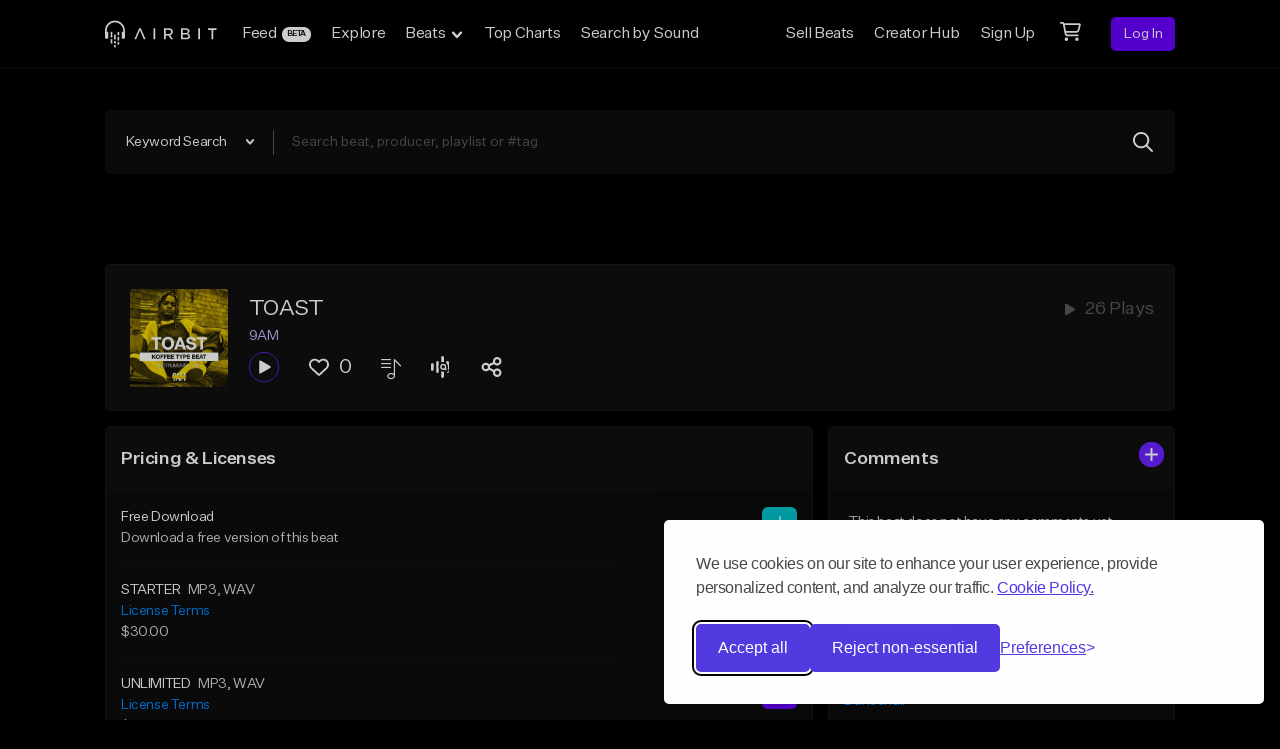

--- FILE ---
content_type: text/html; charset=utf-8
request_url: https://www.google.com/recaptcha/api2/anchor?ar=1&k=6Ld7mUAsAAAAAN-oUDYos-zrxsp3MObsLaXlTeWE&co=aHR0cHM6Ly9haXJiaXQuY29tOjQ0Mw..&hl=en&v=PoyoqOPhxBO7pBk68S4YbpHZ&size=invisible&anchor-ms=20000&execute-ms=30000&cb=84t9jl8flaaf
body_size: 48914
content:
<!DOCTYPE HTML><html dir="ltr" lang="en"><head><meta http-equiv="Content-Type" content="text/html; charset=UTF-8">
<meta http-equiv="X-UA-Compatible" content="IE=edge">
<title>reCAPTCHA</title>
<style type="text/css">
/* cyrillic-ext */
@font-face {
  font-family: 'Roboto';
  font-style: normal;
  font-weight: 400;
  font-stretch: 100%;
  src: url(//fonts.gstatic.com/s/roboto/v48/KFO7CnqEu92Fr1ME7kSn66aGLdTylUAMa3GUBHMdazTgWw.woff2) format('woff2');
  unicode-range: U+0460-052F, U+1C80-1C8A, U+20B4, U+2DE0-2DFF, U+A640-A69F, U+FE2E-FE2F;
}
/* cyrillic */
@font-face {
  font-family: 'Roboto';
  font-style: normal;
  font-weight: 400;
  font-stretch: 100%;
  src: url(//fonts.gstatic.com/s/roboto/v48/KFO7CnqEu92Fr1ME7kSn66aGLdTylUAMa3iUBHMdazTgWw.woff2) format('woff2');
  unicode-range: U+0301, U+0400-045F, U+0490-0491, U+04B0-04B1, U+2116;
}
/* greek-ext */
@font-face {
  font-family: 'Roboto';
  font-style: normal;
  font-weight: 400;
  font-stretch: 100%;
  src: url(//fonts.gstatic.com/s/roboto/v48/KFO7CnqEu92Fr1ME7kSn66aGLdTylUAMa3CUBHMdazTgWw.woff2) format('woff2');
  unicode-range: U+1F00-1FFF;
}
/* greek */
@font-face {
  font-family: 'Roboto';
  font-style: normal;
  font-weight: 400;
  font-stretch: 100%;
  src: url(//fonts.gstatic.com/s/roboto/v48/KFO7CnqEu92Fr1ME7kSn66aGLdTylUAMa3-UBHMdazTgWw.woff2) format('woff2');
  unicode-range: U+0370-0377, U+037A-037F, U+0384-038A, U+038C, U+038E-03A1, U+03A3-03FF;
}
/* math */
@font-face {
  font-family: 'Roboto';
  font-style: normal;
  font-weight: 400;
  font-stretch: 100%;
  src: url(//fonts.gstatic.com/s/roboto/v48/KFO7CnqEu92Fr1ME7kSn66aGLdTylUAMawCUBHMdazTgWw.woff2) format('woff2');
  unicode-range: U+0302-0303, U+0305, U+0307-0308, U+0310, U+0312, U+0315, U+031A, U+0326-0327, U+032C, U+032F-0330, U+0332-0333, U+0338, U+033A, U+0346, U+034D, U+0391-03A1, U+03A3-03A9, U+03B1-03C9, U+03D1, U+03D5-03D6, U+03F0-03F1, U+03F4-03F5, U+2016-2017, U+2034-2038, U+203C, U+2040, U+2043, U+2047, U+2050, U+2057, U+205F, U+2070-2071, U+2074-208E, U+2090-209C, U+20D0-20DC, U+20E1, U+20E5-20EF, U+2100-2112, U+2114-2115, U+2117-2121, U+2123-214F, U+2190, U+2192, U+2194-21AE, U+21B0-21E5, U+21F1-21F2, U+21F4-2211, U+2213-2214, U+2216-22FF, U+2308-230B, U+2310, U+2319, U+231C-2321, U+2336-237A, U+237C, U+2395, U+239B-23B7, U+23D0, U+23DC-23E1, U+2474-2475, U+25AF, U+25B3, U+25B7, U+25BD, U+25C1, U+25CA, U+25CC, U+25FB, U+266D-266F, U+27C0-27FF, U+2900-2AFF, U+2B0E-2B11, U+2B30-2B4C, U+2BFE, U+3030, U+FF5B, U+FF5D, U+1D400-1D7FF, U+1EE00-1EEFF;
}
/* symbols */
@font-face {
  font-family: 'Roboto';
  font-style: normal;
  font-weight: 400;
  font-stretch: 100%;
  src: url(//fonts.gstatic.com/s/roboto/v48/KFO7CnqEu92Fr1ME7kSn66aGLdTylUAMaxKUBHMdazTgWw.woff2) format('woff2');
  unicode-range: U+0001-000C, U+000E-001F, U+007F-009F, U+20DD-20E0, U+20E2-20E4, U+2150-218F, U+2190, U+2192, U+2194-2199, U+21AF, U+21E6-21F0, U+21F3, U+2218-2219, U+2299, U+22C4-22C6, U+2300-243F, U+2440-244A, U+2460-24FF, U+25A0-27BF, U+2800-28FF, U+2921-2922, U+2981, U+29BF, U+29EB, U+2B00-2BFF, U+4DC0-4DFF, U+FFF9-FFFB, U+10140-1018E, U+10190-1019C, U+101A0, U+101D0-101FD, U+102E0-102FB, U+10E60-10E7E, U+1D2C0-1D2D3, U+1D2E0-1D37F, U+1F000-1F0FF, U+1F100-1F1AD, U+1F1E6-1F1FF, U+1F30D-1F30F, U+1F315, U+1F31C, U+1F31E, U+1F320-1F32C, U+1F336, U+1F378, U+1F37D, U+1F382, U+1F393-1F39F, U+1F3A7-1F3A8, U+1F3AC-1F3AF, U+1F3C2, U+1F3C4-1F3C6, U+1F3CA-1F3CE, U+1F3D4-1F3E0, U+1F3ED, U+1F3F1-1F3F3, U+1F3F5-1F3F7, U+1F408, U+1F415, U+1F41F, U+1F426, U+1F43F, U+1F441-1F442, U+1F444, U+1F446-1F449, U+1F44C-1F44E, U+1F453, U+1F46A, U+1F47D, U+1F4A3, U+1F4B0, U+1F4B3, U+1F4B9, U+1F4BB, U+1F4BF, U+1F4C8-1F4CB, U+1F4D6, U+1F4DA, U+1F4DF, U+1F4E3-1F4E6, U+1F4EA-1F4ED, U+1F4F7, U+1F4F9-1F4FB, U+1F4FD-1F4FE, U+1F503, U+1F507-1F50B, U+1F50D, U+1F512-1F513, U+1F53E-1F54A, U+1F54F-1F5FA, U+1F610, U+1F650-1F67F, U+1F687, U+1F68D, U+1F691, U+1F694, U+1F698, U+1F6AD, U+1F6B2, U+1F6B9-1F6BA, U+1F6BC, U+1F6C6-1F6CF, U+1F6D3-1F6D7, U+1F6E0-1F6EA, U+1F6F0-1F6F3, U+1F6F7-1F6FC, U+1F700-1F7FF, U+1F800-1F80B, U+1F810-1F847, U+1F850-1F859, U+1F860-1F887, U+1F890-1F8AD, U+1F8B0-1F8BB, U+1F8C0-1F8C1, U+1F900-1F90B, U+1F93B, U+1F946, U+1F984, U+1F996, U+1F9E9, U+1FA00-1FA6F, U+1FA70-1FA7C, U+1FA80-1FA89, U+1FA8F-1FAC6, U+1FACE-1FADC, U+1FADF-1FAE9, U+1FAF0-1FAF8, U+1FB00-1FBFF;
}
/* vietnamese */
@font-face {
  font-family: 'Roboto';
  font-style: normal;
  font-weight: 400;
  font-stretch: 100%;
  src: url(//fonts.gstatic.com/s/roboto/v48/KFO7CnqEu92Fr1ME7kSn66aGLdTylUAMa3OUBHMdazTgWw.woff2) format('woff2');
  unicode-range: U+0102-0103, U+0110-0111, U+0128-0129, U+0168-0169, U+01A0-01A1, U+01AF-01B0, U+0300-0301, U+0303-0304, U+0308-0309, U+0323, U+0329, U+1EA0-1EF9, U+20AB;
}
/* latin-ext */
@font-face {
  font-family: 'Roboto';
  font-style: normal;
  font-weight: 400;
  font-stretch: 100%;
  src: url(//fonts.gstatic.com/s/roboto/v48/KFO7CnqEu92Fr1ME7kSn66aGLdTylUAMa3KUBHMdazTgWw.woff2) format('woff2');
  unicode-range: U+0100-02BA, U+02BD-02C5, U+02C7-02CC, U+02CE-02D7, U+02DD-02FF, U+0304, U+0308, U+0329, U+1D00-1DBF, U+1E00-1E9F, U+1EF2-1EFF, U+2020, U+20A0-20AB, U+20AD-20C0, U+2113, U+2C60-2C7F, U+A720-A7FF;
}
/* latin */
@font-face {
  font-family: 'Roboto';
  font-style: normal;
  font-weight: 400;
  font-stretch: 100%;
  src: url(//fonts.gstatic.com/s/roboto/v48/KFO7CnqEu92Fr1ME7kSn66aGLdTylUAMa3yUBHMdazQ.woff2) format('woff2');
  unicode-range: U+0000-00FF, U+0131, U+0152-0153, U+02BB-02BC, U+02C6, U+02DA, U+02DC, U+0304, U+0308, U+0329, U+2000-206F, U+20AC, U+2122, U+2191, U+2193, U+2212, U+2215, U+FEFF, U+FFFD;
}
/* cyrillic-ext */
@font-face {
  font-family: 'Roboto';
  font-style: normal;
  font-weight: 500;
  font-stretch: 100%;
  src: url(//fonts.gstatic.com/s/roboto/v48/KFO7CnqEu92Fr1ME7kSn66aGLdTylUAMa3GUBHMdazTgWw.woff2) format('woff2');
  unicode-range: U+0460-052F, U+1C80-1C8A, U+20B4, U+2DE0-2DFF, U+A640-A69F, U+FE2E-FE2F;
}
/* cyrillic */
@font-face {
  font-family: 'Roboto';
  font-style: normal;
  font-weight: 500;
  font-stretch: 100%;
  src: url(//fonts.gstatic.com/s/roboto/v48/KFO7CnqEu92Fr1ME7kSn66aGLdTylUAMa3iUBHMdazTgWw.woff2) format('woff2');
  unicode-range: U+0301, U+0400-045F, U+0490-0491, U+04B0-04B1, U+2116;
}
/* greek-ext */
@font-face {
  font-family: 'Roboto';
  font-style: normal;
  font-weight: 500;
  font-stretch: 100%;
  src: url(//fonts.gstatic.com/s/roboto/v48/KFO7CnqEu92Fr1ME7kSn66aGLdTylUAMa3CUBHMdazTgWw.woff2) format('woff2');
  unicode-range: U+1F00-1FFF;
}
/* greek */
@font-face {
  font-family: 'Roboto';
  font-style: normal;
  font-weight: 500;
  font-stretch: 100%;
  src: url(//fonts.gstatic.com/s/roboto/v48/KFO7CnqEu92Fr1ME7kSn66aGLdTylUAMa3-UBHMdazTgWw.woff2) format('woff2');
  unicode-range: U+0370-0377, U+037A-037F, U+0384-038A, U+038C, U+038E-03A1, U+03A3-03FF;
}
/* math */
@font-face {
  font-family: 'Roboto';
  font-style: normal;
  font-weight: 500;
  font-stretch: 100%;
  src: url(//fonts.gstatic.com/s/roboto/v48/KFO7CnqEu92Fr1ME7kSn66aGLdTylUAMawCUBHMdazTgWw.woff2) format('woff2');
  unicode-range: U+0302-0303, U+0305, U+0307-0308, U+0310, U+0312, U+0315, U+031A, U+0326-0327, U+032C, U+032F-0330, U+0332-0333, U+0338, U+033A, U+0346, U+034D, U+0391-03A1, U+03A3-03A9, U+03B1-03C9, U+03D1, U+03D5-03D6, U+03F0-03F1, U+03F4-03F5, U+2016-2017, U+2034-2038, U+203C, U+2040, U+2043, U+2047, U+2050, U+2057, U+205F, U+2070-2071, U+2074-208E, U+2090-209C, U+20D0-20DC, U+20E1, U+20E5-20EF, U+2100-2112, U+2114-2115, U+2117-2121, U+2123-214F, U+2190, U+2192, U+2194-21AE, U+21B0-21E5, U+21F1-21F2, U+21F4-2211, U+2213-2214, U+2216-22FF, U+2308-230B, U+2310, U+2319, U+231C-2321, U+2336-237A, U+237C, U+2395, U+239B-23B7, U+23D0, U+23DC-23E1, U+2474-2475, U+25AF, U+25B3, U+25B7, U+25BD, U+25C1, U+25CA, U+25CC, U+25FB, U+266D-266F, U+27C0-27FF, U+2900-2AFF, U+2B0E-2B11, U+2B30-2B4C, U+2BFE, U+3030, U+FF5B, U+FF5D, U+1D400-1D7FF, U+1EE00-1EEFF;
}
/* symbols */
@font-face {
  font-family: 'Roboto';
  font-style: normal;
  font-weight: 500;
  font-stretch: 100%;
  src: url(//fonts.gstatic.com/s/roboto/v48/KFO7CnqEu92Fr1ME7kSn66aGLdTylUAMaxKUBHMdazTgWw.woff2) format('woff2');
  unicode-range: U+0001-000C, U+000E-001F, U+007F-009F, U+20DD-20E0, U+20E2-20E4, U+2150-218F, U+2190, U+2192, U+2194-2199, U+21AF, U+21E6-21F0, U+21F3, U+2218-2219, U+2299, U+22C4-22C6, U+2300-243F, U+2440-244A, U+2460-24FF, U+25A0-27BF, U+2800-28FF, U+2921-2922, U+2981, U+29BF, U+29EB, U+2B00-2BFF, U+4DC0-4DFF, U+FFF9-FFFB, U+10140-1018E, U+10190-1019C, U+101A0, U+101D0-101FD, U+102E0-102FB, U+10E60-10E7E, U+1D2C0-1D2D3, U+1D2E0-1D37F, U+1F000-1F0FF, U+1F100-1F1AD, U+1F1E6-1F1FF, U+1F30D-1F30F, U+1F315, U+1F31C, U+1F31E, U+1F320-1F32C, U+1F336, U+1F378, U+1F37D, U+1F382, U+1F393-1F39F, U+1F3A7-1F3A8, U+1F3AC-1F3AF, U+1F3C2, U+1F3C4-1F3C6, U+1F3CA-1F3CE, U+1F3D4-1F3E0, U+1F3ED, U+1F3F1-1F3F3, U+1F3F5-1F3F7, U+1F408, U+1F415, U+1F41F, U+1F426, U+1F43F, U+1F441-1F442, U+1F444, U+1F446-1F449, U+1F44C-1F44E, U+1F453, U+1F46A, U+1F47D, U+1F4A3, U+1F4B0, U+1F4B3, U+1F4B9, U+1F4BB, U+1F4BF, U+1F4C8-1F4CB, U+1F4D6, U+1F4DA, U+1F4DF, U+1F4E3-1F4E6, U+1F4EA-1F4ED, U+1F4F7, U+1F4F9-1F4FB, U+1F4FD-1F4FE, U+1F503, U+1F507-1F50B, U+1F50D, U+1F512-1F513, U+1F53E-1F54A, U+1F54F-1F5FA, U+1F610, U+1F650-1F67F, U+1F687, U+1F68D, U+1F691, U+1F694, U+1F698, U+1F6AD, U+1F6B2, U+1F6B9-1F6BA, U+1F6BC, U+1F6C6-1F6CF, U+1F6D3-1F6D7, U+1F6E0-1F6EA, U+1F6F0-1F6F3, U+1F6F7-1F6FC, U+1F700-1F7FF, U+1F800-1F80B, U+1F810-1F847, U+1F850-1F859, U+1F860-1F887, U+1F890-1F8AD, U+1F8B0-1F8BB, U+1F8C0-1F8C1, U+1F900-1F90B, U+1F93B, U+1F946, U+1F984, U+1F996, U+1F9E9, U+1FA00-1FA6F, U+1FA70-1FA7C, U+1FA80-1FA89, U+1FA8F-1FAC6, U+1FACE-1FADC, U+1FADF-1FAE9, U+1FAF0-1FAF8, U+1FB00-1FBFF;
}
/* vietnamese */
@font-face {
  font-family: 'Roboto';
  font-style: normal;
  font-weight: 500;
  font-stretch: 100%;
  src: url(//fonts.gstatic.com/s/roboto/v48/KFO7CnqEu92Fr1ME7kSn66aGLdTylUAMa3OUBHMdazTgWw.woff2) format('woff2');
  unicode-range: U+0102-0103, U+0110-0111, U+0128-0129, U+0168-0169, U+01A0-01A1, U+01AF-01B0, U+0300-0301, U+0303-0304, U+0308-0309, U+0323, U+0329, U+1EA0-1EF9, U+20AB;
}
/* latin-ext */
@font-face {
  font-family: 'Roboto';
  font-style: normal;
  font-weight: 500;
  font-stretch: 100%;
  src: url(//fonts.gstatic.com/s/roboto/v48/KFO7CnqEu92Fr1ME7kSn66aGLdTylUAMa3KUBHMdazTgWw.woff2) format('woff2');
  unicode-range: U+0100-02BA, U+02BD-02C5, U+02C7-02CC, U+02CE-02D7, U+02DD-02FF, U+0304, U+0308, U+0329, U+1D00-1DBF, U+1E00-1E9F, U+1EF2-1EFF, U+2020, U+20A0-20AB, U+20AD-20C0, U+2113, U+2C60-2C7F, U+A720-A7FF;
}
/* latin */
@font-face {
  font-family: 'Roboto';
  font-style: normal;
  font-weight: 500;
  font-stretch: 100%;
  src: url(//fonts.gstatic.com/s/roboto/v48/KFO7CnqEu92Fr1ME7kSn66aGLdTylUAMa3yUBHMdazQ.woff2) format('woff2');
  unicode-range: U+0000-00FF, U+0131, U+0152-0153, U+02BB-02BC, U+02C6, U+02DA, U+02DC, U+0304, U+0308, U+0329, U+2000-206F, U+20AC, U+2122, U+2191, U+2193, U+2212, U+2215, U+FEFF, U+FFFD;
}
/* cyrillic-ext */
@font-face {
  font-family: 'Roboto';
  font-style: normal;
  font-weight: 900;
  font-stretch: 100%;
  src: url(//fonts.gstatic.com/s/roboto/v48/KFO7CnqEu92Fr1ME7kSn66aGLdTylUAMa3GUBHMdazTgWw.woff2) format('woff2');
  unicode-range: U+0460-052F, U+1C80-1C8A, U+20B4, U+2DE0-2DFF, U+A640-A69F, U+FE2E-FE2F;
}
/* cyrillic */
@font-face {
  font-family: 'Roboto';
  font-style: normal;
  font-weight: 900;
  font-stretch: 100%;
  src: url(//fonts.gstatic.com/s/roboto/v48/KFO7CnqEu92Fr1ME7kSn66aGLdTylUAMa3iUBHMdazTgWw.woff2) format('woff2');
  unicode-range: U+0301, U+0400-045F, U+0490-0491, U+04B0-04B1, U+2116;
}
/* greek-ext */
@font-face {
  font-family: 'Roboto';
  font-style: normal;
  font-weight: 900;
  font-stretch: 100%;
  src: url(//fonts.gstatic.com/s/roboto/v48/KFO7CnqEu92Fr1ME7kSn66aGLdTylUAMa3CUBHMdazTgWw.woff2) format('woff2');
  unicode-range: U+1F00-1FFF;
}
/* greek */
@font-face {
  font-family: 'Roboto';
  font-style: normal;
  font-weight: 900;
  font-stretch: 100%;
  src: url(//fonts.gstatic.com/s/roboto/v48/KFO7CnqEu92Fr1ME7kSn66aGLdTylUAMa3-UBHMdazTgWw.woff2) format('woff2');
  unicode-range: U+0370-0377, U+037A-037F, U+0384-038A, U+038C, U+038E-03A1, U+03A3-03FF;
}
/* math */
@font-face {
  font-family: 'Roboto';
  font-style: normal;
  font-weight: 900;
  font-stretch: 100%;
  src: url(//fonts.gstatic.com/s/roboto/v48/KFO7CnqEu92Fr1ME7kSn66aGLdTylUAMawCUBHMdazTgWw.woff2) format('woff2');
  unicode-range: U+0302-0303, U+0305, U+0307-0308, U+0310, U+0312, U+0315, U+031A, U+0326-0327, U+032C, U+032F-0330, U+0332-0333, U+0338, U+033A, U+0346, U+034D, U+0391-03A1, U+03A3-03A9, U+03B1-03C9, U+03D1, U+03D5-03D6, U+03F0-03F1, U+03F4-03F5, U+2016-2017, U+2034-2038, U+203C, U+2040, U+2043, U+2047, U+2050, U+2057, U+205F, U+2070-2071, U+2074-208E, U+2090-209C, U+20D0-20DC, U+20E1, U+20E5-20EF, U+2100-2112, U+2114-2115, U+2117-2121, U+2123-214F, U+2190, U+2192, U+2194-21AE, U+21B0-21E5, U+21F1-21F2, U+21F4-2211, U+2213-2214, U+2216-22FF, U+2308-230B, U+2310, U+2319, U+231C-2321, U+2336-237A, U+237C, U+2395, U+239B-23B7, U+23D0, U+23DC-23E1, U+2474-2475, U+25AF, U+25B3, U+25B7, U+25BD, U+25C1, U+25CA, U+25CC, U+25FB, U+266D-266F, U+27C0-27FF, U+2900-2AFF, U+2B0E-2B11, U+2B30-2B4C, U+2BFE, U+3030, U+FF5B, U+FF5D, U+1D400-1D7FF, U+1EE00-1EEFF;
}
/* symbols */
@font-face {
  font-family: 'Roboto';
  font-style: normal;
  font-weight: 900;
  font-stretch: 100%;
  src: url(//fonts.gstatic.com/s/roboto/v48/KFO7CnqEu92Fr1ME7kSn66aGLdTylUAMaxKUBHMdazTgWw.woff2) format('woff2');
  unicode-range: U+0001-000C, U+000E-001F, U+007F-009F, U+20DD-20E0, U+20E2-20E4, U+2150-218F, U+2190, U+2192, U+2194-2199, U+21AF, U+21E6-21F0, U+21F3, U+2218-2219, U+2299, U+22C4-22C6, U+2300-243F, U+2440-244A, U+2460-24FF, U+25A0-27BF, U+2800-28FF, U+2921-2922, U+2981, U+29BF, U+29EB, U+2B00-2BFF, U+4DC0-4DFF, U+FFF9-FFFB, U+10140-1018E, U+10190-1019C, U+101A0, U+101D0-101FD, U+102E0-102FB, U+10E60-10E7E, U+1D2C0-1D2D3, U+1D2E0-1D37F, U+1F000-1F0FF, U+1F100-1F1AD, U+1F1E6-1F1FF, U+1F30D-1F30F, U+1F315, U+1F31C, U+1F31E, U+1F320-1F32C, U+1F336, U+1F378, U+1F37D, U+1F382, U+1F393-1F39F, U+1F3A7-1F3A8, U+1F3AC-1F3AF, U+1F3C2, U+1F3C4-1F3C6, U+1F3CA-1F3CE, U+1F3D4-1F3E0, U+1F3ED, U+1F3F1-1F3F3, U+1F3F5-1F3F7, U+1F408, U+1F415, U+1F41F, U+1F426, U+1F43F, U+1F441-1F442, U+1F444, U+1F446-1F449, U+1F44C-1F44E, U+1F453, U+1F46A, U+1F47D, U+1F4A3, U+1F4B0, U+1F4B3, U+1F4B9, U+1F4BB, U+1F4BF, U+1F4C8-1F4CB, U+1F4D6, U+1F4DA, U+1F4DF, U+1F4E3-1F4E6, U+1F4EA-1F4ED, U+1F4F7, U+1F4F9-1F4FB, U+1F4FD-1F4FE, U+1F503, U+1F507-1F50B, U+1F50D, U+1F512-1F513, U+1F53E-1F54A, U+1F54F-1F5FA, U+1F610, U+1F650-1F67F, U+1F687, U+1F68D, U+1F691, U+1F694, U+1F698, U+1F6AD, U+1F6B2, U+1F6B9-1F6BA, U+1F6BC, U+1F6C6-1F6CF, U+1F6D3-1F6D7, U+1F6E0-1F6EA, U+1F6F0-1F6F3, U+1F6F7-1F6FC, U+1F700-1F7FF, U+1F800-1F80B, U+1F810-1F847, U+1F850-1F859, U+1F860-1F887, U+1F890-1F8AD, U+1F8B0-1F8BB, U+1F8C0-1F8C1, U+1F900-1F90B, U+1F93B, U+1F946, U+1F984, U+1F996, U+1F9E9, U+1FA00-1FA6F, U+1FA70-1FA7C, U+1FA80-1FA89, U+1FA8F-1FAC6, U+1FACE-1FADC, U+1FADF-1FAE9, U+1FAF0-1FAF8, U+1FB00-1FBFF;
}
/* vietnamese */
@font-face {
  font-family: 'Roboto';
  font-style: normal;
  font-weight: 900;
  font-stretch: 100%;
  src: url(//fonts.gstatic.com/s/roboto/v48/KFO7CnqEu92Fr1ME7kSn66aGLdTylUAMa3OUBHMdazTgWw.woff2) format('woff2');
  unicode-range: U+0102-0103, U+0110-0111, U+0128-0129, U+0168-0169, U+01A0-01A1, U+01AF-01B0, U+0300-0301, U+0303-0304, U+0308-0309, U+0323, U+0329, U+1EA0-1EF9, U+20AB;
}
/* latin-ext */
@font-face {
  font-family: 'Roboto';
  font-style: normal;
  font-weight: 900;
  font-stretch: 100%;
  src: url(//fonts.gstatic.com/s/roboto/v48/KFO7CnqEu92Fr1ME7kSn66aGLdTylUAMa3KUBHMdazTgWw.woff2) format('woff2');
  unicode-range: U+0100-02BA, U+02BD-02C5, U+02C7-02CC, U+02CE-02D7, U+02DD-02FF, U+0304, U+0308, U+0329, U+1D00-1DBF, U+1E00-1E9F, U+1EF2-1EFF, U+2020, U+20A0-20AB, U+20AD-20C0, U+2113, U+2C60-2C7F, U+A720-A7FF;
}
/* latin */
@font-face {
  font-family: 'Roboto';
  font-style: normal;
  font-weight: 900;
  font-stretch: 100%;
  src: url(//fonts.gstatic.com/s/roboto/v48/KFO7CnqEu92Fr1ME7kSn66aGLdTylUAMa3yUBHMdazQ.woff2) format('woff2');
  unicode-range: U+0000-00FF, U+0131, U+0152-0153, U+02BB-02BC, U+02C6, U+02DA, U+02DC, U+0304, U+0308, U+0329, U+2000-206F, U+20AC, U+2122, U+2191, U+2193, U+2212, U+2215, U+FEFF, U+FFFD;
}

</style>
<link rel="stylesheet" type="text/css" href="https://www.gstatic.com/recaptcha/releases/PoyoqOPhxBO7pBk68S4YbpHZ/styles__ltr.css">
<script nonce="U8aZDZAiKR0mYrcg3i6ZGQ" type="text/javascript">window['__recaptcha_api'] = 'https://www.google.com/recaptcha/api2/';</script>
<script type="text/javascript" src="https://www.gstatic.com/recaptcha/releases/PoyoqOPhxBO7pBk68S4YbpHZ/recaptcha__en.js" nonce="U8aZDZAiKR0mYrcg3i6ZGQ">
      
    </script></head>
<body><div id="rc-anchor-alert" class="rc-anchor-alert"></div>
<input type="hidden" id="recaptcha-token" value="[base64]">
<script type="text/javascript" nonce="U8aZDZAiKR0mYrcg3i6ZGQ">
      recaptcha.anchor.Main.init("[\x22ainput\x22,[\x22bgdata\x22,\x22\x22,\[base64]/[base64]/[base64]/[base64]/[base64]/[base64]/KGcoTywyNTMsTy5PKSxVRyhPLEMpKTpnKE8sMjUzLEMpLE8pKSxsKSksTykpfSxieT1mdW5jdGlvbihDLE8sdSxsKXtmb3IobD0odT1SKEMpLDApO08+MDtPLS0pbD1sPDw4fFooQyk7ZyhDLHUsbCl9LFVHPWZ1bmN0aW9uKEMsTyl7Qy5pLmxlbmd0aD4xMDQ/[base64]/[base64]/[base64]/[base64]/[base64]/[base64]/[base64]\\u003d\x22,\[base64]\\u003d\x22,\x22HibDgkjDlnLDqkxEwptHw7k/Z8KUw6wiwoBBIjxIw7XCpj/DuEU/w5FNZDnCpsKRciIlwokyW8OuXMO+wo3DjcKpZ01twrEBwq0uGcOZw4IQNsKhw4t1asKRwp15XcOWwowCBcKyB8O8BMK5G8Oqd8OyMQnCqsKsw69Ewr/DpDPCr0nChsKswqstZVkXB0fCk8O2woDDiAzCqMKTfMKQLAEcSsK+wqdAEMOawrkYTMOGwptfW8OVJMOqw4YvI8KJCcOOwr3CmX5Nw6wYX0DDuVPCm8KhwqHDkmY6OCjDscOHwqo9w4XCscOHw6jDq0TCmAs9K1c8D8OKwo5raMO4w7fClsKIXsKLDcKowpwjwp/[base64]/CnsOjwqPDmwtYw6XCrMOmMSBYwqI8w5YRHR/DnGZLMcOgwrh8wp/Dmi91woN+acORQMKLwqjCkcKRwp7CqWsswqFRwrvCgMOJwqbDrW7DrcOmCMKlwpnCoTJCAl0iHjPCo8K1wolhw4BEwqE2IsKdLMKVwrLDuAXCqiwRw7xoFX/DqcK2wqtceH9dPcKFwp88Z8OXd199w7AkwqlhCx7CvsORw4/Cu8OOKQxrw77DkcKOwqrDsRLDnFrDsW/[base64]/Dp8K3w7wvOwTDh8O/fUxTJ8KYwrrCrsKnw6bDusOYwoXDg8O1w6XClWt9ccK5wqQ1ZSw2w6LDkA7DqMOjw4nDssOZWMOUwqzCjMKtwp/CnTFkwp0ne8O7wrd2woppw4bDvMOFFFXCgV/[base64]/CksOCwprCtmxvwodmKXrDs8K9w5TCv8K9TxcIHyECwrkAYMKTwoNPG8ONwrrDiMOWwqLDiMKPw7FXw77DhsOuw7phwpZhw5fCpiY3esKeS05swovDjsOvwpRyw6xjw5bDmyMAZ8KrPsONM1MLJV1yCFc5cSXCoQPDjVXDv8K8wr1/[base64]/Cp8Kfw4o8EsKyZ8O4bTFLw4gIwq/[base64]/TVdHVmbCmcOHcMK4w7gJFsKZwrlCw59RwoRNSMKPw6DCmMKnwrNJFsKQZsK2TQzDh8K/wq/[base64]/CvxXDnMKcwp/CilfCsMKDZB1IVh/CuwnDqMO6LcKoYVbCn8KGKVkHfsO8WXbCpMKTMMOzw5ZtSkomw5HDrsKFwrzDuigQworDhMKEHcKHCcOcWCfDmGVBTATDq0/ClinDsQEwwohLEcODw7taJ8OzQcKdLMOFwpBPDRjDv8K3w65YFsOOwqp6wr/ChEp9w6HDqx9WX1Z9Ny7CpMKVw4F/wq/DgMODw5xUw6PDlGYGw7UqSsKaT8O+T8KCwrjCr8KqITLCsG0ywrcwwqI7wrgQw6tMHcO5w7vCsBg9FsOAJ2zDn8KfAkXDm303QR/[base64]/wpQ6w4PCry0YFl8bw6LDkzwFw67CjcKzEMOVw41dVcOLL8OTwpo3wpTDgMOOwpTDjjbDhQ3DgQDDvCnDhsO2dWXCrMOcw5drOFnDuAvDnn7CiXPDnF8hwo/CkMKEDmI1wqQmwonDr8OOwpo4FMK7TsKJw5gewpp5XcKJw77CkMOtw7tYecOySSLCuy7DqMK9W0/CmR9LB8KJwp4Bw5fCt8OTFTbCuz9+Z8KtDsKeUBxjwqRwBsO0Y8KXUcOxw7suwoM1acKKw68pP1V8w5ItE8KIwpoMw4xVw4zCk2lpBcOHwqMBw5MQw77CmcOKwozCncKoVMKYXD5mw5Bmb8OawojCsSzCrMK0woHCrcKlPhLDjh3Cp8KpQsO4JltEDWk/w6vDrsOdw5MJw55kw5tGw75yJXpXITQJwqvCjXpEIcOrwr/ChMKIUA3DksKGWmMBwqQeDMOUwrvDj8Okw5FmAWUzwrhzdcKxPDTDnsOAwooqw4/DosOZBMKhMsOQacONGcOrw73DucObwr/DjDLDvcO4QcORwosdPWrDoznCqsOkwq7CjcKHw4PCkT3CtcOhwrkidMKifcK3c383w5Vhw4MjTlMfI8KMVxnDgxPCo8KqexTCkWnDjmcFF8OQwqzChMOdw4hww6IVw6drXsO1Y8OCSsKkwrw1esKEw4UWMATDhsKcScKOw6/Cs8OzMcKkDgjCgH0Xw6RAVTHChBcnAsKxw7zDg2fDqGxnFcOfBUPCuDbDhcOsb8OHw7XDgWkkQ8OwNMKHw78IwoHCpS3CuRA4w6jDmMKLXsO4LMOCw5d9w6BVdcObRCMhw5IaIx7Dm8KywqVWHMKuwpfDnkFadsOrwq/[base64]/w7EbK8O8GcOaw4ZnZcOkPF8fwovCoMKlWMOrwoHDlz5BBcKkwrHCnMOaUXXDocOSc8OPw67CjMK2PsO/X8Odwp3Dly0Pw5NDwobDoXsbQ8KyTRBGw5nCmA/Cn8OlVcOVZ8Ohw7HCkcO7S8KuwqnDrMK4wokJVmYPwo/CusKow7dGTsOpaMK1wrloe8K5wpFyw6HCpcOAVsOTw6jDgMKjDljDqgvDu8KCw4DClsKuZXlVGMO8ZMOtwo00wqojVh8UKGlBwqLCqgjCosO4cFLDgm/CpBApaF/Cpws5JcOBUcO5Qz7CkgrDmcO7w7lnwrFUDBXCuMK1wpQaAmbClQPDl3BlEMOqw4TDgRhvwqTCtMOeGXYPw6nCisOZYFXCmkwFwp9ec8KEfcKiw43DhH/DgcKtw6DCi8KBwr5UWsKRwozCqDsdw6vDr8OfWAfCnD41Mz7CvE/Dt8Oew5d3IR/DmH7Cq8KfwrQow53Dt2DDiwo7wrnCnDjChcO0F1cMO3PCjWXDmsO4wrnCpsOpbnXCi07DhMO9aMOjw4bChQcWw44TI8KtbxFSQMOjw5Y7w7XDjGB+c8KLAgx7w6DDqMOmwq/DtcKrwpXCgcKww6gkNMKQwotVwp7CrMKLBGtSw4fDmMKzwr7CocKab8OVw6lWDnJkw5o7wotKPEYkw704L8KswqUAJEbDuSdWWGTDhcKlw4nDmcKow6B4MGfCngnCqiHDvMOyLzPCsAPCpMK4w7sdwq/[base64]/[base64]/[base64]/DskIGw5dYw61Wwr/Cs1kNUkI0wqcAw6bCtMKadxZ8dsO9w7A9G3d6wpZ+w4IGNFklwrfCgVDDtHshSMKGWAjCtcO4L2FMKWHDj8OywqPDlygKSMOCw5TCuT9cJWnDpgTDpWo8wp1HCcKDw7DCu8OJGTpWw43CsgTCvzxnwrUtw5TDqW0MfkQswp7CjcOrIsKKEmTCvg/[base64]/acOVwpFfw7TCtzXCtXTCrT0cwp/CmhVZw4lTFH/CsFPDsMOAPsOcWgksfMKhP8OOL0HDhh7CuMKVVkXDscKBwoDCgTgUeMOlNsO2w6YCJMONw7HCnE4Bw6rClsKdDj3Dv0/CnMKBw4XCjVzDjFF/csKqHn3DhXbCp8KJw50qbMObdkQ0GsO4w63CuATDgcKwPsOmw4LDtcKawqUnWzDCqB/DiSAGw7t6wrHDjsKFwrnCusKqw5DDgwZ+Z8KFekohMETDpUktwpXDoV3Cj3XCncOywoB1w4kgEMKQY8KAYMOmw7RBbBXDlMKmw6VeXcOgdTXCmMKRwpTDnsOGWRbCuBAkfsKHwrrCgU3CgS/[base64]/DjcO5wqLCpMK2wp3DlcKSwpk7wpbDijZ9wqcENSNTYcKDw6bDnnLCmiLCvjZAw6/Ci8OaMkfCuHs/dUjDqxHCuEolwoBtw4TDm8KYw4PDtHbCgMKDw7zCrcOjw5FIK8OSH8O6VBdsM1ouA8K4w4dcwo5lw4Amw7sowqtNw4Qsw6/[base64]/LsOcDsKIVDg1MMOoCgx9ORrDhjzDvmY2CMOhw5zCq8O2w6AwAUHDo18+w7LDpzbCg3h5wrnDhMKgFn7Dq3XCgsOEc2PDjnnCn8OvEMOpGMKDw4/Dm8ODwo0VwqjCusOjVy7Ct3rCoUvCiFFBw7PDnUAnZV4mXsOHSMK3w7vDgMOfOcOLwpADIcOFwr7DmsKtw47DksK4w4TDsDzCgTTCgElgJVXDni3Cgi7CicOTFMKFfWIiG3HCvcOwEU7DrcKxw5nDrsKmJho3w6TClzTDjsO/w6h3w7ppVcKrIsOnXcKaFHTDhH3Co8KpMnprwrRHwotHw4bDhkl9c3k+HcOowrEZZDXCsMKvWsKnKsKCw5BYw4jDqSPCnGXCvSXDkMKDJcKtL09IGhhvfcKQNsO/RcO9I08Ew4/Ct0HDhsO2RsKtwrXCncO3wrhMUMKjwo/Cmx/CpMKpwonCqg55wrNjw6vDpMKRw7TCk2/DszIowqvCj8Krw7AkwqPDlR0RwqDClVxbHsOTMcO1w6t3w61Pw7bCj8KJBgsNwq9iwqjCvD3DvG/DhBLDlkQmwpplRsKNAmnDuD00Q1AyG8KywqTCkDxRw6HDmcK4w7fDsH4EGXkZwr/DpFrDggYDADgccMKJwpwyTMOGw5zDqRQOGcOuwrvClMKhbsKNP8Oiwq5/[base64]/DqsKqwq/CpjXDoBfCtsKJRUlpwrTCgz7Cr0PCqnpUAsKJSsOWe07CvcKkwp3DpMKCUSfChi8eWcOLM8OpwoB5wrbCs8ONN8O5w4jCrCPCmiPClXcDfsO7SQsGwovCniRqRcOjwqTCqSbDqxo+woZYwoI/AWnCgm7CvBLDpi/DtAHDiR3Dt8KtwooTwrQDw4HCjG4ZwoZBw6XDqVrDusKxwo3DgcKwWMKvwpMnBkJSwrTCrsKFw5low4PDr8KXNQ3CvSvDrRDDm8OeccOfwpU3w4xZw6N7w4dfwpglw5bCqcOxaMKlwrzCn8KjUcKWYcKdHcKgT8OBw7bCgVQuw4Bqw4A7wp3DsyfDuE/CphnDtlTDmwLCnD8GYUoAwpTCvhnDu8KtEiglLhzDj8KpQjjDsALDlAjCo8KKw4rDr8OPcGTDlRp+wq07w6F5wqx/wqRkQMKOLER2AEnCksKqw7Fiw64tCsORwrVtw7bDlFnCssKBVsKHw6/CvsKOM8Kvw4nCusOwXsKLccKQw5HCg8Oawp0ywoQcwqPDqS4JwpLCu1fCs8O0wp8Lw4TCvMOSDlPCpsOVSj7DqW3CjcKwOhXCuMOzw63DuGQMwpVAwqJAFMKFHWYPbjZEwql+wr/Cqh4hS8OEL8KgasKxw4PCncOIQCTDgsOxUMKAEsOqwqcBwqEuwoLDqcOdwqxzwqLDqcONwrwHwrDCsBXCmjBYw4Y7woxbwrTDgyRGXsKKw4vDscO0bAYOZsKvw5hhwprCqSIgwpzDusOewr/ClsKbwqDCucKTNMKhwrpJwrYawqJCw53CvjBFw67CiFnDqV7DmkhOQcOQw45zw5oMUsOgwpDDtsKzaR/Cmi8WXQrCn8ObEMKdw4XDjEPCjiI2f8KmwqhTw5ppa3cXw5nDrsKoTcOmXMK/wq5/wpTDp0HDjsO5Pj3DugDCrMODw4drGxjDllRewoYsw6h1Hh3DrMO0w5B4NlDCvMKfSg7DshgXw7rCrh7CsETDmiZ7wqvCvQ3CvxB5BU5Sw7DCqiDClsK/fyx4SMOGXnrCq8OOwrbDrhjCpMO1VVdrwrEVwpVPDjDCmnPCjsOuw64ow7vCgSDDnxwlwqbDnAJjImYlwo92wr/DhsOQw4MPw7F5Z8OUVH8TIhRWe3TCtsKNw7Ufwpcww4nDmMOyBsKtScKPHEPCh23DtMODXRl7MUdKw6Z2KHnDmMKiesK0wovDiVHCncOBwrfDscKWw5bDlz3CmMKSfHnDq8KgwpzDgcKQw7XDn8O1FBXCri7DkMOGw6XDjcONBcK4w5/Du0g6Ixw+esODckFeJcOzF8ObIWlWwqDChsOSa8OWX0h6wr7DrVAowq0iHcK+wqbCqXR+w68qU8Kcwr/CkcKfw5nCtsKCUcK2fQQXKgfDg8Kow68Ewpswa1E3wrnDsW7DrMOtw5rChMOyw7vCjMOuw5NTUcKRYlzChFrDucKEwoBgJMO8OmLCtHTDnMKVwpzCicKYTQ/DlMK/P3/DvUMvasKTwojDgcKkwo0VIkdPYVbCicKDw7oeccOmBX3DrsKkSGjCqsO0w6NAZcKCO8KCWMKFZMK/wopdwqjCnD0awrljw77Dhgxmwp3DrTgZwq/CsUluKsKMw6tcw6PCjV3ClBxMwpjCjcOmw6DCvsKvw4ZePVF8RQfCjjRRb8KXSFDDpcKfSgd4a8OFwowDITY7M8OUw6rDswbDkMOAZMO+cMOwEcK8w4JwRTpvb3k9UhEywoLDpkYjU31Rw6JLw7saw4bCixxTVmZ/[base64]/wqnDpDjDphXCgUIPwrHCq8KBTMK8S8KyE1kfwpdpwqooVBXDnjFYw4LCjg/Cu352wr7DpTPDu350w5/Duj8uwqoXwrTDgBXCrjYfw7HCmHlxSC17c1/ClWJ+N8K5SUPCi8K7YMOZwp1iCsKgworCkcO9w4vCmxvChkslOmIfKncEw7XDojtNTQ3Cvm93wq7CjcOlw5VkCcO6wpDDlVojIsKIBz/CuCPChwQdwpvCmsOkETNHw6HDozLCvMO1F8KKw4cKwpUawoszFcOUQMKHw7LDsMOPDxRGwovDmsKjw7dPbsOew4HDjAvChsOVwrkUw4zDgcONwqvCkcKIwpDCgsKPw6oKw4vDvcOBM24kZ8Olw6TDpMKzwooQNBRuw7hCfx7DogTCu8KLw5DCk8KHCMKAVC/Ch3Nywrs7wrZjwoXCjQrDnsO8YGzCuULDv8KlwrLDpQPDr2DCl8O0woduNw3CuE8zwqtYw5Niw5peBMOZDw96w4HCh8KCw4nCoiHCgCTDpX7Ch0LDpR07d8OHHB1uB8KFwobDqR47wrzDvyTDusK6L8K6L3jDkMK2w6TDp3/[base64]/DpRl+ZHVywodvwpN+w4fCo8K8w6/CkcKKwokdbhrDtAMrw6fCqsKzWxJEw6J3w5Zzw7nCrMKIw4bDr8OefTNtw6kBw7weXgLCocKnw5EqwrtuwqJpagDDjMOtMgEKIx3Ck8K1PcOIwq7DrsObUMKew6oDIcOkwoAWwr/Cs8KUU39Nwolyw59kwpVOw77CvMK0TMK6w54nQVPCiikrwpNIewZZwrgpw7/[base64]/CosODw68Bwr12w63CmxoZwrjCjkLClF7Cn1vCoHcmw7/[base64]/CkMKzGX7DkUjDm8OxwrvCmsKFX8Kuw63CpRnCmcK2w6JgwqxwGwDDimpDw6BgwpkQfVl0wp3DjMKjB8OGDFzDo0wswqfDtsOmw53DhGFrw63DscKlV8KKfjYCaz/[base64]/Dg0TCg1TCusKjOMKkAMK2JsOYVHTCnVNHwpDCpHQxCUIaNy/Dg3nCrhzCpcKURmIywr02wpZ4w4PDrMO3UW0xw7jCjsKWwrzDqsKVwpPDtcOXYVnCuxk/FMKxwrvDoElPwpZ1cE3ChgJlw5/CgcKQOA/DvsKLOsOtwoHDr0oOEcOVw6LCvDJUasOPw4Yrw6J2w4PDpVHDpxEhPsO1w4UCwrMgw6Q2OMOdWD7DgsKpw7ggQsK1SMKnBWLCrMK1AR86w6Adw4nClsK0QDDCvcOvW8KvRMO+bcORdsKVKsOnwrXCswxFwrcnesO6GMOhw6FDw71dY8K5asO+f8O9AMKgw6c7AVbCsx/Dm8K8wqfDtsOJRsK/w6fDgcORw793BcKQAMOGwrALwpRyw6BYwo06wqfDqcOxw5PDuQF/S8KfJcK+w59uwonCusKyw7AQQz91wqbDpUtjLVnCoE80TcKfw4c6w4zCtwhJw7zDuzvDkMKPwrHCusKWwo7CpcK5wpMXH8O+AnzCo8O2BcOqSMKOw6wvw7bDskh6wrbDo31cw6vDqlUhdjTCkhTCpcKTwpLCscOGw6ZADg8Kw67CucKOPcK+w7B/wpTCsMOGw4LDtcKSFsO5w5nClV44w64GWhQaw6kifcO2QyIXw5MKwqfClEdlwqfCpcOVRwcYdT3CigPCu8Obw7PCgcKNwqkWX25Dw5PDpXrCmMOVBV9hw5vDh8KQw5IELXwew7/DoXbCo8KJwrUNWsKpTsKqwqPDrTDDnMO4wptSwrlhGcO6w4ovEMOKw4fCtcKqw5LCmUrDg8K/wpdEwrAUw59ufcOIw617wrDCrDBTLmbCr8O1w7YjSzsyw4fDik/CncKtw7saw7nDoSnDqlxqEBPChGTDsk0BCmzDqn3CuMKzwo7CrMKhw4M0G8OBWcOswpHDoyLClwjCnR/DoArDonrCu8Ovw45OwrNww4xeMSHDiMOgwpzDocK6w4nClVDDusKtw5JjOyI0wrsrw6MlVQ/CrsKBw7Juw4dYNhrDjcKWZcOtVlN6wrVvExDCvMKbwojCvcOJZmXDghzCiMOXJ8KcH8KDwpHCi8K9Px9Xw6DCv8ONPsKxNx3DmlfDpcO5w5kJG03DgTrCrcOzw4DDrkkgZcOOw40fwrsSwpMLbxFDOUwHw4DDrzovNcKRwqBvwq5Kwo/CosKjw7nCq18xwr9PwrgtampXwqlHwrw2w7nDqRs/[base64]/DqivCjcKsAcO4WsKVw7c6w57Crm45RMKNwrEywosow5VZw4BCwqkiw6LDjsO2anrCnQ4jVxvCpmnCsCQCRQgMwq0tw4jDnMOJwqkjVMK3PkZ/IcOrO8KxVMKCw5pswopfYsOcGmBCwprCl8OMwozDsixSem3CjT5PJcKHS27CkVfDlnjCjcKaQMOrw6fCqMOuW8KxVUfCl8Otwrx3w4gsZ8OdwqPDlSHCkcKJMBMXwqxGwqrCtljDj3vCvxMQw6BRBzvDu8O4wpvDpMKIbMOhwrvCuS/DlQZsJyrCmhtuSUJwwrnCscO6NcKww74GwqrCmX3Ch8KCL2LChcKVwqvDg2F0w6YcwpPDpzPDhcOlwqI/wo4HJCDDtgvCu8KXwrY+w7fCv8KtwqDCksOBKj85wr7DpC9tAkvDpcK2O8OUF8KDwplmaMKUJcKZwqElO3JxGUVQwp3Dq3PCkXoMScOZUHPDh8KqBk/DqsKeFMO2w5FfJkbCijhZWhjDskxEwotYwpnDgHQiwpMYKMKXdk0UMcO5w5YDwpAKWg1oJ8Opw40XX8K1cMKhR8OwegHCgcOtw7NQw6LDnsOTw43DtMOBcgzDssKbCMOwBMKvAmPDmg3DrsOAw7nCt8Kxw6tuwrnDnMO7w4DCssO9dmh1U8KTwqJSw5HCjVInY2/[base64]/DvGTDrsK0a8KswpgGwrx+UU9wwqvClk1qw4oMVXJMw41lBcKkHizCgk1owoEBZ8KzA8Kawr85w4PCu8O3dMOWH8OaJVNow7PCjMKtHkFuccK1woMVwq/DhwDDs3nDksK8wpYaV0QVWX5vwrhTw58iw6BKw7JKbWYCJ1nCogUgwpxSwol2w57ClsOZw67DjAfCpcK4HjPDhTbDu8Kywop5wpA/[base64]/LXjDi8OUQMKIw6DCsQUgMW0bBUcvCBY8w7/CiiR/acOSw67DlcOVw4XDp8OXY8K8wqDDrsO1w5jCrSJie8ObMgXDgcOJw5RTwr7DpsOIY8KkI0PCgAfCvnsww7rCo8K1wqNNMUd/D8OINlzCv8OnwqjDpFpmeMOURj3DnWpcwrvCmsKUMhHDq2oFw5PCkx/CuDl6J0XDl0lwRAUVbsOXw5XDtmrDjMKycTkfwopBw4fCmxA9Q8KzZxnCp3Zfw4TDrV8kH8KVw6/[base64]/[base64]/PS1rwr1xwrZ0w4vDizFZAMKnQFUfR2HDu8K4w6/DkDZGwo0ccE55BGdEw5dRVTkkw69FwqkbehxjwpnDt8KKw4/CrMKTwqFqEMOIwoXClMKKMxPDh1LChsOVO8OFesOFw7PDiMKoQiNXR3nCrn4qOsOhccKtSWEWU28wwqtywqvCrMKNbSc6CsKawqnDpcO9KcO6w4XDjcKOGU/Dk0Z6w6pXKnhXw6x9w5TDoMK6KMKYUDgqaMOGwp8ZZlJEWn3DlMO3w4wSwpLDvwfDnhNCc2B4wpVHwrbDqsOPwoYowqjClBrCscOZBcOlw7PDjcO9XhvDnCLDosOkwpEKYhE7w4kuwqZCw7LCkX/CrSApJMOYRiNUw7XCoDHCmsOwDsKmCcO8AcK9w5HCrMKXw75pMhZ/w4vDjcOtw6nDjsKGw7UubMKWbsOfw6xIwqPDtFfChMK3w4DCrV/[base64]/CgxLDhCNHf8Kxw6xUwprDq8OVBMOZFX/[base64]/w5ldHcOhQcKPDcKtAgbDmsOuT8OqBsOrGsKcw7fDi8O+QxlgwpjCicOqNRXDtcOWIsO+OMOuwrZ+wqc7ccKCwpHDqMOuecOuPCPCgkHCgcOtwrEAwpJdw5NVwpvCuEbDgk7CjSPDtQHDgsOddcKOwozCgsOTwonCgMO1w7HDlWsEJcO5en/CrTkPw4LCrklQw6JEFwrCuT3CsF/Ci8OmdcOgJcOEWMO6STx/GGhlwo5LTcKFw4/CgW0ew6MMw5DChMKjZ8Kfw55cw7HDnTbCnz0HVRvDjkzCiTg/w69Gw41WTmPCscOyw5DDk8OKw4gQwqnDisOQw6NlwpcpZcOFA8KgP8KibMOIw4PCqMKWw7PDj8K1CEE/Ci9hw6fDnMKlLlDCrWx6C8OkF8OSw5DCiMKMMsO7W8KbwojDksKYwq/CgMOJAwpvw6NEwpxGLsKSJ8O/fcOEw6hdMMKbLWLCjnbCh8KIwp8KDl7CgRjDhcKUfcOZd8ObTcOtw4NCXcKIRQFiZirDqWbCgcKiw6h7G0PDgz1JUSRkcAIRJ8OTwp3CsMOqdcOEZFEvP2LCs8OhScK1BsKOwpNYRcKiwrlNM8KYwrYOLS0/PlkuVFhnFcOBHgrCgk3CgFYyw5huw4LCgcOtDxE7w4ZnOMKoworCrsKww43CoMOnw6nDncOVCMOZwqcWwr3CuWnDtMKAbsO0TMOmUCPDg2Bnw4A/WcOpwq7DoE19wqUTQ8KhLC7Dt8Oxw5hewq/[base64]/[base64]/DoABGw6/DnB/[base64]/[base64]/CmMKIS8O5ARPCkDHDs2HChMKYVxbDjxzDvVHDkMOdwpPCt1pIFXQjLhwvYMOkO8KOw5jDszjDsBVWw7bDiHobNUjDulnDicOTwpTDh3BBUMK8w6wLw5swwrvDpMKmwq05fMOrI3Ybwpt5w5/Cg8KlZR12Jjgtw7xYwrtZwoXChGvCncK9wqAvPsK4wqzChlPCtDTDtMKuTCvCqAZlNW/[base64]/w5/ClDVXYWEWdC9/w68XdGcXIsO6woPCngrCgFkSB8K5wplhw5ECwo/DnMOHwqlKAjXDosKZI3bCtRwGwppQw7PCpMKIRsOsw4pdwprDsnRFPcKkw7XDnkrDpyHDjcKiw71MwrFqC1F/wqPDssKawqfCqAVvw7bDpMKXwqJ5UFo1w67DoRnCpSRow6DCiljDjDYDw5nDgx7CvUQMw4XChGvDncOpDsOwVsKkwozDgRrCv8KPDsO/fEtiwoXDmm/ChcKmwpTDmcKAbcOUwqzDnHpdHMKWw77Dp8KdccKJw73Ci8OrOcKPwpFYw4J9KBxHXMKAJsKCwoopwqURwrZbYlhnJ2TDnj7Du8Kwwoo1w4wWwoDDqCBcI2zCkl8vJcOoSVpreMKFOsKWwqzCosOow77DuXIkUsOVwq/Dr8O0O1PCpyMXwrnDt8OJH8OSIEohw5fDuSYeUSQYw70pwrAoC8O1BcKsGTzDsMKicH3Di8OWJXvDvcOXUAp/BykgV8Kgwr0WO1lywrJ+MhrCi3d3NBpGTnlLezzDocOpwqbCn8OgQ8O1AjzChmbCi8K8fcKnwpzDgW4DNkwWw4LDgsObaWjDnMKWwr9IVMO0w5QfwpHCog/Ci8O4OjFNNiMYTcKLHEsMw4vChgrDo3XCpELCrsKrw4/Djn1vXzYAwr/DkGUpwoJjw6MuBMOAaS3Dv8K8R8OmwptaMsO/w4rCpsKGRibCmMKpwqVOwrjCgcOLTCAED8K9woXDiMKWwpgfdH1JFT1twobCusKBwrXDuMKBdsOMMsOYwrTDgsO5Sk9swql5w5peSl13w4PCqBrCvh9JacOTw6tkGwUEwpbCv8KBGE/[base64]/[base64]/Dj13CvcKEAk0vchQrw5hVPWlDw5cwJcK3O0xSWQLCucKDw4bDnMK1wrlkw4JKwp9nWGbDiDzClsK2SBpHwqZRQ8Oka8KEw6gXRcKlwpYAw554RW0qw6gvw7MreMOVDTzDrirClCQYw6rDr8Kfw4DCmcK3w4TCjwHCrVrChMKaTsKtwpjCq8KiNsOjw5/[base64]/Dt3ATwpvDtMKzw516DipHwrLCv8KUSQ5AaErDksKRwonDszIib8KLw6DCusO/wrbCsMOZEyzDgzvDu8O7KsKvw5VIdRY/TQLCuGYkwpHCiH8hU8K3w43CnMORUwcywpMlwrnDlw/[base64]/DlsKBGcK9ewzDjR5Dw4gWwqnCoiNzMsKNFkQ1wqEyN8Kxwp/[base64]/RcOXVxVTwqrDsFfDthsEV1jCngDCo8OmwqzDh8OfWEJAwqjDnMKrSWDCjcObw51Lw4xQVcKiLcOcCcKDwqdpQ8OUw5x3w4XDgmtfIj9pA8OPw6NBLMO6eT4/Hxp+ScOxbsO+wrcDw708wq1aesO8MMKVOMO0XV/CjQV8w6UYw77Cs8KWczRIW8KgwrU9MGfDtzTCiiXDrzJuNCnCrxkrCMKnJcK0a23CtMKBwoHCtE3Dt8OAw4BETWkNwqVVwqPDvHx2wr/DnEgWIjLDvMK/[base64]/QcO0w71uwrhHwpLDinTDgcO0AsOefANRw6xjw4QRRVMcwqg7w5rCtxo4w7FyesOQwr/CicOmwrZBPMO4USJkwq0IYcOxw6PDhxjDtkkvHRxawrYPw6jDvcKDw6nDh8KXw5LDvcKmVsOIwrLDk3IfGMKSY8K1wp9OwpXDgMKTQVjDssOeOBfCvMOcWMO0VhFXw6XDnBzDm3/[base64]/DscOqw5l0w4lzBDlHGMONHTDDig7Cm8OedcOEN8Krw4jDsMO7NMKrw7hYHMOoP0LCsmUXw7w/[base64]/DlAnCiyrDmVcPGBlmFkXDkl4BEWQdw5hJc8O3RVkaHnLDvVx7woRVWMOeL8O7RilZacObwr3Cl2F0VsKIUsOOdsKWw6chw6tew7bCh34DwphgwpXDryHCocOKPn3CqiAOw5rCnMO/w61Lw6tww7JqD8O5woZGw6nDrG7DlFM/eh9swpTDl8Kkf8OyecOSScOJw6vCqXDCn13CgcK1IHo+RxHDkl51DsKBLjJsCcK+OcKsYEskEiUISMKdw5J5w48mw73Ch8OvJsO5w4VDw7TDgXUmw7BYFcOhwqtkWzsTw44CUcK5w6NdJcOUwrzDscONw5g8wq8vwo1fXn0SGsO8woMDN8KGwrfDsMKCw7N/[base64]/CncK+w5IVwpHDmSUuw5x/[base64]/wqfCusOWwrfDq8O8wpwgwrAjKcOGwpxAdQAvw70gIcOswrx6w4YdCmY+w4kDJDLCusOkCQZ/wovDhQbDpsK0wp7CoMKUwpDDi8KnEcKdQsKEwrQnGx5GLQHDjMK8ZsOua8KzB8K/wrfDqzrChSrDqFB6RgxwOMKcSynCoSLDo0rDlcO1KMOeasORwrcOWXLDgsO9woLDhcKLBcKNwpR/w6TDvx/ChCxcCnJew7LDisO8w6/CmMKjwoA+w79ALcKSFHfCksKzw640wqPDjGPDnGFhw5XDtiUYc8Kmw4/DsmNjwr5MJcKPwowKfiFrJQJYVsKSW1MIXcO5wpQCUntPw4FJwrLDn8KldsKpw6/DqQXDq8K+E8K4wo8Gb8KVwp8fwpYKJcOmZsOcEkDCpW3CiVTCncKTO8OdwqZFcsK3w5ADUcOPd8OVXwrCgcOERRzChy7DpcOEc3XCkxtrw7YfwrLCgsKPZhLDpMOfw6Bcw73CjlbDgzjCgMKiJgw8ccK6YsKtw7DDucKBR8OIfzdpCgQTwrHCj2vCgsO+wq/CpsOETsOhKzrCkT9XwpLCu8OdwofDjMK1BxbCg0RzwrrCn8Kew7tUWTjDmgJ7w6w8wpXDvztDFMKJWh/Dm8KSwp1hX1Vvd8KxwrMUw53Cp8OOwrk1wr3DpzApw4B/LsKxfMOdwoxow4rDt8Kbw4LCuHlGdyPDoQ1WPMOpwqjDqE87dMORB8Otw77CimFcaCDDjMK0XAHDhWB6NMOCw5PCmMKVQ2DCvmXCn8KdasOAA0fCocOdPcKWw4XDjxoUw63ChsOMUsOTRMKNwo/DoyEOVgzDsDLCqRVuw5ksw7/CgcKAF8KkdMKawo5qJTR0wqHCj8Krw7vCu8OVwrAkKTpFCsOOJcOKwpVAVy98wrY9w5/DpsOGw7YWwq/[base64]/ChcKEw6oxFShQwp7DogXCjcOlQ1pjWFLCuivCkAcbfgMyw4HCpG0FccORZMKfIUbCqMOew4nCvBzDlMOoUXvDjMKnwrJHw50RZ2ZVVyrCrMOQFcOSVGRTDcONw5hIwonDmDPDgEFjwqHCuMOKI8O/EGPDrCh4w5NBw7bDqcOSSkjDvyZgTsOfw7PDrMODW8Ktw7LCqgfCsBkvcsOXTwdVAMKgXcKAw40nw7cWw4DCucKjw6TDh20iw7nCj0lES8O+wr07DMK6OXYlW8Ouw7DDiMO3w5/Ck23CmMK9wqHDpgPDvUvDk0LDl8KwLhbDrQzCq1LDg0JJw6pWwoRPwqPDmhMXwqDCo1kVw6/DtzrDkVDChjTDnsKew6Qbw77DrcKFNhzCvVLDvT5EKlLDpcOfwrrCmMOSHsKrw5sSwrTDogIQw7HCul1dQsKEw6nCt8KnPMK0wqIpwo7DtsOYX8K9wpHCmjbChcO/En1MKVt0w6bCgQHClcKswpBlw5nClsKPwpbCvcK6w6UdJmQcwqkIwoRfLSgvQ8KBA1fChxd5WMO/wqoKwq57woXCphzDq8OkY1fDtcKBw6RGw7orAcOFwrzCvnsuKsKRwqhDb3nCtRN4w6rDkQbDpMOUKsKYDMKIOcOBw7s/woHCi8O1JsOLwr/Cn8OKUVltwpkiwqjDpsOfVMOHwoRawoDCisKGw6N/eVvClcOXccKtG8KtWSdGw5NNWUskwpzDvcKtwoN3ZsK7X8OSCMKYw6PDiS/DimFmw4TDmMOjw5fCryTCh1kIw4opXmHCqDQoVcONw4tKw7rDl8KMZjEdHsOoUcOswo/DvsK9w7fCtsOQC2TDgsOpZsK3w67CoA7CgsOyGlpfwqkqwp7Dn8K9w68LBcKfU3fDr8Omw4zCsWXCn8OVd8O/[base64]/CnnHDg8O0E8O8w7QwZ2EhDcOFVsKLBEfCgkZlw5UJSnFlw5jCncKkTgPCq3jCqcODMRXDksObUDlERMKkw43CihZdw7jDuMOcw5nDrFstEcOGXwoRXFMEwrgBaEVBdMKJw5lwEV1MdXHDosKNw7DCjcKmw4p2WzMhwqjCvCbCmF/DpcObwqV9NMO3AjB3w4RfMsKjwpclXMOCw7A6wovDj3nCsMO/I8Olf8KYGsKMUcK7acOYwrB0MVPDjzDDjCsNw5xNwqg/P34kF8OBHcOjEMOSVMK5csOUwovCpV/CgcKMwpg+dcOoGcK7wpg5AcK1QsO4wpjCqi0swrxFVBzDnsKAVMOIEcOiwp5Cw4HCsMOdFQhOdcK6B8OZXsKkMQw+HsKAw6zCpzPClMOhwrlXF8K9HXQ0ZMKMwrDDjMOoCMOSw78dTcOnw58bWhTDjRHCicOvw4wyW8Oow6loMyJww7k5K8O/RsOgw7o+O8KtEjsXw4DCr8Kew6d/w67Dv8OpWwnCrTTCvzcSPMKow7guwqXCqGo+RjocNX0qwrUHImNNIsO+MlQfEyDCu8KzM8OQwqjDksOSw7nDgzk+KcKiwozDmDVuP8ONw7t+TnfCqhphOVwew7vCi8KpwoXDgV/DhAh9LMOcfHAbw5LDi2c4wqrCvjLCv3pPwr7CsiM/[base64]/[base64]/[base64]/ChsKgw61WcjvDjMKRTsKaG8O/ZQdJZz9MCWnCl8K9w7rDvwvDscKtwqVdYMOgwpVfI8K2UMOAK8OAO0zDjx/DgMKUKFTDqsKsOkgVXsO5GEtDU8OAQnzDmsKvwpQjw73DkcOowqMywp1/[base64]/[base64]/NcOcw6V6w6XCt8OvCsOgFRDDgnNkwqzCscKGaFRSw4LCiksKw4vCjXrDmMKuwoYKGcOTw7hlYMOPNgvDiwlOwpZkw6NIwqfDiAXCj8KRAFTCmCzDpTvDsBHCrngFwrJqV3rCm0LCnwlSBsKHwrTDhcKNKV7DgVpRwqfDssOBwq8BKjbDtsKCfMKiGsKzwrN/FjzCp8KNVUPDosO0FEQfS8Oww5nDmyTClMKMwo7ClSfCkQM9w5fDnMKnZMKxw5TCn8KNw63Ck1TDlDQlPcKCGWHCl2/Dl2geI8KTLmkiw7ZLNwNUJcOAwoTCusKjI8KNw5TDvHkRwpU9wr/CiDPCrsOcwrpjw5TDrQLDkUXDjmE2J8O4KRnCrRLDu3XCrMOSw4g/w7jDjsOqJH7DtmRcwqEfDsKAThXDoQ57GHLDvcO3f2wBw7pgw7tXw7A/wrJqQcKKN8OCw5xCwpElD8KkccOVwqoNw5PDknxkwq9JwrjDiMK8w6HCsBE/w4/[base64]/CksOBTCnDimzCjsK+wr3CjWTDsMKSwrp3wpMOwq9uwo1iWcO/eyTCuMOzPhZMB8K6w68Fblwjwp0xwqzDrXRBXsO7wpcIw4paJsOJasKpwpLDrcK5YnfCuiHCnQDDnMOmLsKxwr4cFz3CkRrCucO1wpvCqMKMw6DCo3DCt8OUw57DpsOlwpPCmMK/NcKYZU4ODBjCpMO2w4nDlTBNHjxGGsOeBRI5w7XDs2DDnMO7woLDisK6w5nDuEPClBkkw5nDlCvDgnU+w7bCtMKPfsKLw7rDqMOowoU+w5RwwpXCvxsmw696w6VSd8KhwrnDtsO+FMKdwo/[base64]/Dt1kwXV5BWC9mecOWw7NRwpoxAMOywo4ww5xdJwnDgcO7w55fwoFjHcOEwp7DmAIEw6PDmHbDgyBzH1Q2w4YgSsKgJMKaw50ew60GBcK9w77CgnrCmD/Ci8OHw4fCsMOnUhTCki/CqTp5woAGw4JLBQsjwrXCu8KzO21QTcOnw6ZbaWFiwrh3AyvCl0FZRsO/wqQ1wp1xeMO+MsKRSgQ/[base64]/CkB4Ow4XDkMOkw5w/wp8bagNEWD/ChxHDp8K6w6A9fWpGwobDiBPDs3tfawpaVsOxwpNTBhFsDcOtw6nDjMOpD8Kmw6J8RGsaBcO3w7V2E8Kvw6bCk8KOLMOIczZEw7fClXPDmMOefy7CksKcC1wzw7vCjnfDrH3DsmE1wqt1w4Qqw6x4wqbCilnCpWnDoT5Dw7cYw60Qw4PDqsKSwq/[base64]/CvnJ6wo1WI8KWwr7DkcKxOBLDt8OAwq19X8OtXMKgwoLCmk7CmT4ewrbCjV1Ewq0kE8KOw71DE8K/ZsOaXUJgw59NUsOMT8KLFMKLYsK5d8KNZS9SwoNWw4fCkMOFwqrCs8O7C8OZRMK9QMKewojDqiI0Q8O3E8OZDsOywowAw5TCtXrChh15wpxwMHLDgkAMWVrCt8OZw4sHwo0oA8OqcMOtw6/ChMKSJGLDgcO9aMOfAStKMMOCNBJSHsKuw7EEw5XDnEnCgx3DpSM3M0UIWsKOwpDDj8OkbEHDo8KRPsOdNcOswqLDmh4yRTV4wrvDm8OCwpNsw4HDlETCvzXCmVkUwq7Dr0TChxrCnWRaw4gaBWR/wrLDiB/CpMOsw5DClgXDjsOEIsOHMMKDw7EjUWEbw6dNwr4aeEvDoWzCjFDDsDbCsCzCu8KyKsObwooNwpHDnmXDhMK8wqlAwr7DocOWLVFGFsOlB8Kswpskw7EnwoUIFVjCkCzDrMOMAyfCj8OYPnsMw5BFUMKbw5Yfw45vcmAWw6bDuU3ComLDvsOIFMKFA2TDkR82\x22],null,[\x22conf\x22,null,\x226Ld7mUAsAAAAAN-oUDYos-zrxsp3MObsLaXlTeWE\x22,0,null,null,null,1,[21,125,63,73,95,87,41,43,42,83,102,105,109,121],[1017145,362],0,null,null,null,null,0,null,0,null,700,1,null,0,\[base64]/76lBhnEnQkZnOKMAhnM8xEZ\x22,0,0,null,null,1,null,0,0,null,null,null,0],\x22https://airbit.com:443\x22,null,[3,1,1],null,null,null,1,3600,[\x22https://www.google.com/intl/en/policies/privacy/\x22,\x22https://www.google.com/intl/en/policies/terms/\x22],\x22wtEY1s6AeJobFJycQ5mrfBCX1GbfxK/g4yxiWfnkSNo\\u003d\x22,1,0,null,1,1769077597434,0,0,[140,254,79],null,[31],\x22RC-V9Z_g3lZeyIGOw\x22,null,null,null,null,null,\x220dAFcWeA77MN_Weci4wGKKeHpCFhypym_JNeoJo3E0j8rLDmjC1bWPI62tx7iCtcggpHEkS8asQRAPIC3RzloVDy1XIu5tuR6-6A\x22,1769160397285]");
    </script></body></html>